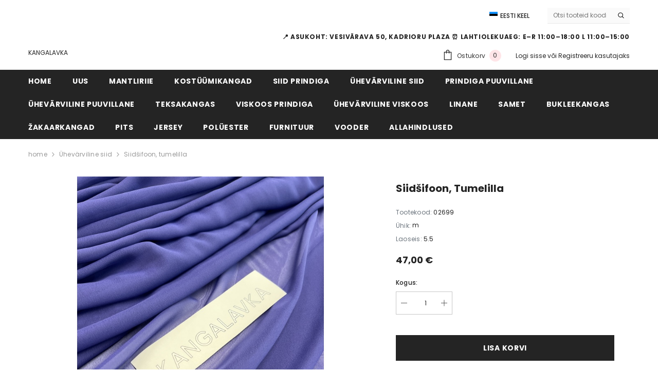

--- FILE ---
content_type: text/html; charset=utf-8
request_url: https://accounts.google.com/o/oauth2/postmessageRelay?parent=https%3A%2F%2Fwww.kangalavka.ee&jsh=m%3B%2F_%2Fscs%2Fabc-static%2F_%2Fjs%2Fk%3Dgapi.lb.en.2kN9-TZiXrM.O%2Fd%3D1%2Frs%3DAHpOoo_B4hu0FeWRuWHfxnZ3V0WubwN7Qw%2Fm%3D__features__
body_size: 159
content:
<!DOCTYPE html><html><head><title></title><meta http-equiv="content-type" content="text/html; charset=utf-8"><meta http-equiv="X-UA-Compatible" content="IE=edge"><meta name="viewport" content="width=device-width, initial-scale=1, minimum-scale=1, maximum-scale=1, user-scalable=0"><script src='https://ssl.gstatic.com/accounts/o/2580342461-postmessagerelay.js' nonce="sTV26yUOfiks2oXErPDn8g"></script></head><body><script type="text/javascript" src="https://apis.google.com/js/rpc:shindig_random.js?onload=init" nonce="sTV26yUOfiks2oXErPDn8g"></script></body></html>